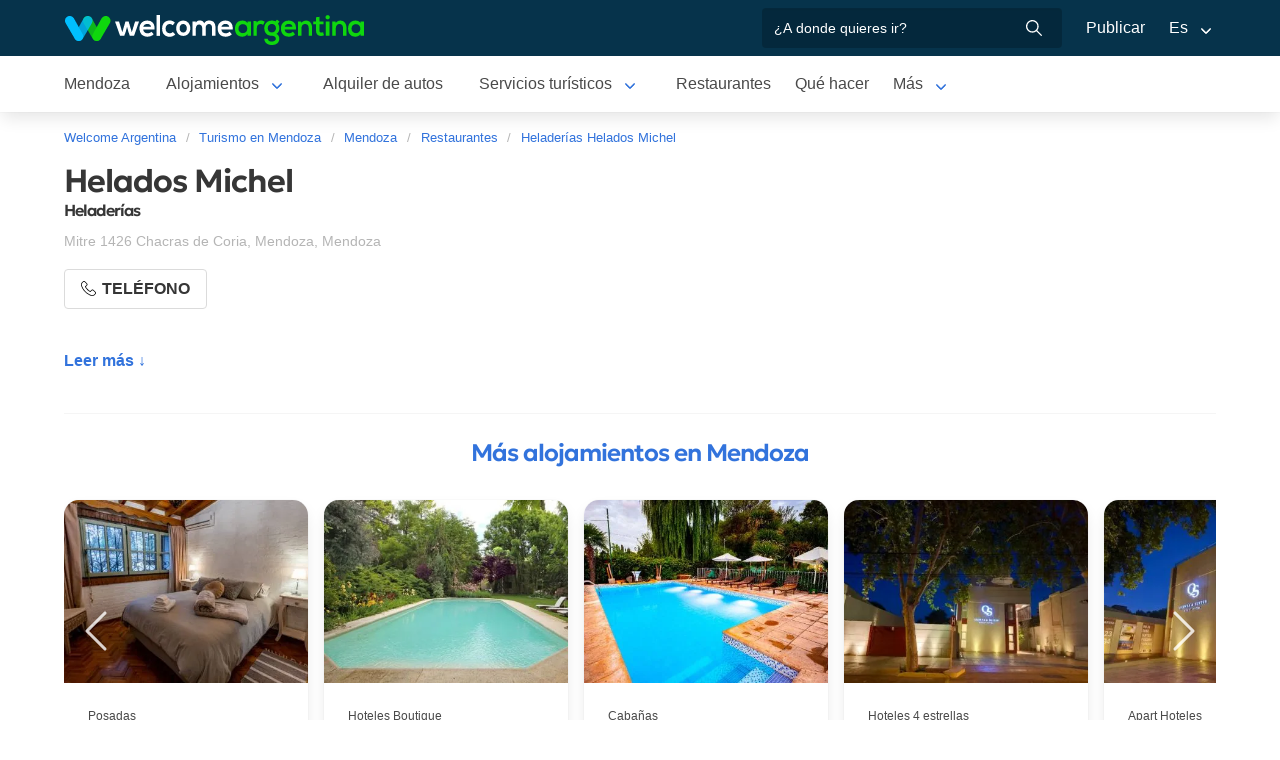

--- FILE ---
content_type: text/html; charset=utf-8
request_url: https://www.welcomeargentina.com/mendoza/c58255.html
body_size: 6065
content:
<!DOCTYPE html>
<html lang="es">
<head>
    <meta charset="UTF-8">
    <title>Helados Michel Mendoza | Welcome Argentina</title>
    <meta name="description" content="Heladerías en Mendoza: Helados Michel - fotos, mapa de ubicación, detalle de servicios, comentarios y calificación de los huéspedes">
    <link rel="shortcut icon" href="https://www.welcomeargentina.com/favicon.ico">
    <meta name="viewport" content="width=device-width, initial-scale=1">
    <link rel="alternate" hreflang="es" href="https://www.welcomeargentina.com/mendoza/c58255.html">
    <link rel="alternate" hreflang="en" href="https://www.welcomeargentina.com/mendoza/c58255_i.html">
    <link rel="alternate" media="only screen and (max-width: 640px)" href="https://www.welcomeargentina.com/mendoza/c58255.html">
    <meta property="og:title" content=" Helados Michel, Mendoza">
    <meta property="og:type" content="hotel">
    <meta property="og:url" content="https://www.welcomeargentina.com/mendoza/c58255.html">
    <meta property="og:image" content="https://www.welcomeargentina.com/plantillas/webp/58255-00.webp">
    <meta property="og:site_name" content="Welcome Argentina">
    <meta property="fb:admins" content="100002468004753">
    <meta property="og:street-address" content="Mitre 1426 Chacras de Coria" />
    <meta property="og:locality" content="Mendoza">
    <meta property="og:region" content="Mendoza">
    <meta property="og:postal-code" content="5500" />
    <meta property="og:country-name" content="Argentina">
    <link rel="stylesheet" href="/css5_a_ficha_703.css">
    <script type="application/ld+json">
			{
				"@context": "https://schema.org",
				"@type": "LodgingBusiness",
				"name": "Helados Michel",
				"description": "Heladerías en Mendoza: Helados Michel - fotos, mapa de ubicación, detalle de servicios, comentarios y calificación de los huéspedes",
                "paymentAccepted": "Cash",
				"telephone":  "+542614962532",
                "photo": "https://www.welcomeargentina.com/plantillas/webp/58255-00.webp",
				"image": "https://www.welcomeargentina.com/plantillas/webp/58255-00.webp",
                "geo": {
					"@type": "GeoCoordinates",
					"latitude": "",
					"longitude": ""
				},
				"address" : 
					{ 
					"@type" : "PostalAddress",
					"addressCountry" : "AR",
                    "postalCode" : "5500",
					"addressLocality" : "Mendoza",
					"addressRegion" : "Mendoza",
					"streetAddress" : "Mitre 1426 Chacras de Coria"
					}
			}
	</script>
      <meta name="referrer" content="strict-origin-when-cross-origin">
  <meta name="google-site-verification" content="6eNa-wwlZRGb0VctdqQlfuV1MiLki1plmUpzREfklOM" />

    

</head>

<body itemscope itemtype="http://schema.org/WebPage">

    <!-- Navegacion principal - logo - buscador - idiomas -->


    <nav class="navbar is-primary" role="navigation" aria-label="main navigation">
        <div class="container">
            <div class="navbar-brand">
                <a class="navbar-item" href="/">
                    <img src="/img5/svg/welcome-argentina.svg" alt="Welcome Argentina" width="300" height="40">
                </a>
            </div>

            <div class="navbar-menu">
                <div class="navbar-end">
                    <div class="navbar-item">
                        <form id="all" autocomplete="off">
                           <span class="modal-close is-large" aria-label="close"></span>
                            <p class="control has-icons-right">
                                <input class="input" type="text" id="search" name="search" rel="e" placeholder="¿A donde quieres ir?">
                                <span class="icon is-small is-right">
                                    <img src="..//img5/svg/search-w.svg" alt="Web" width="15" height="15" />
                                </span>
                            </p>
                            <p class="csj has-text-grey is-size-7"></p>
                            <div class="res">
                                <div class="mres"></div>
                            </div>
                        </form>
                    </div>
                    <a  href="/publicar/" class="navbar-item">
                    Publicar
                  </a>
                    <div class="navbar-item has-dropdown is-hoverable">
                        <a class="navbar-link">
                            Es
                        </a>

                        <div class="navbar-dropdown">
                            <a href="/mendoza/c58255.html" class="navbar-item">
                                Espanol
                            </a>
                            <a href="/mendoza/c58255_i.html" class="navbar-item">
                                English
                            </a>
                        </div>
                    </div>
                </div>
            </div>
        </div>
    </nav>


    <!-- Navegacion secundaria ciudad -->




    <nav class="navbar" role="navigation" aria-label="main navigation" id="navSec">
        <div class="container">
            <div class="navbar-brand">
                <a role="button" class="navbar-burger burger" aria-label="menu" aria-expanded="false" data-target="navbarBasicExample">
                    <span aria-hidden="true"></span>
                    <span aria-hidden="true"></span>
                    <span aria-hidden="true"></span>
                </a>
            </div>

            <div class="navbar-menu">
                <div class="navbar-start menu">

                    
                    <a href="/mendoza/" class="navbar-item ">Mendoza</a>
                    

                    <div class="navbar-item a-dropdown is-hoverable">
                    <a href="/mendoza/alojamientos.html" class="navbar-item navbar-link">Alojamientos</a>
                    <div class="navbar-dropdown">
                    <a href="/mendoza/alojamientos.html" class="navbar-item">Todos los Alojamientos</a>
                    <a href="/mendoza/cabanas.html" class="navbar-item">Cabañas</a>
                    <a href="/mendoza/aparthoteles.html" class="navbar-item">Apart</a>
                    <a href="/mendoza/hoteles.html" class="navbar-item">Hoteles</a>
                    <a href="/mendoza/hosterias.html" class="navbar-item">Hosterías</a>
                    <a href="/mendoza/alquiler-temporario.html" class="navbar-item">Alquiler temporario</a>
                    <a href="/mendoza/hostels.html" class="navbar-item">Hostels</a>
                    <a href="/mendoza/campings.html" class="navbar-item">Campings</a>
                    </div>
                    </div>

                    
                    <a href="/mendoza/alquilerdeautos.html" class="navbar-item ">Alquiler de autos</a>
                    

                    <div class="navbar-item a-dropdown is-hoverable">
                    <a href="/mendoza/serviciosturisticos.html" class="navbar-item navbar-link">Servicios turísticos</a>
                    <div class="navbar-dropdown">
                    <a href="/mendoza/serviciosturisticos.html" class="navbar-item">Todos los servicios turísticos</a>
                    <a href="/mendoza/agenciasdeturismo.html" class="navbar-item">Agencias de turismo</a>
                    </div>
                    </div>

                    
                    <a href="/mendoza/gastronomia.html" class="navbar-item ">Restaurantes</a>
                    

                    
                    <a href="/mendoza/paseos.html" class="navbar-item ">Qué hacer</a>
                    

                    
                    <a href="/mendoza/inmobiliario.html" class="navbar-item ">Inmobiliarias</a>
                    

                    <div class="navbar-item a-dropdown is-hoverable">
                    <a href="/mendoza/fotografias.html" class="navbar-item navbar-link">Galería de fotos</a>
                    <div class="navbar-dropdown">
                    <a href="/mendoza/fotografias.html" class="navbar-item">Galería 1</a>
                    <a href="/mendoza/fotografias1.html" class="navbar-item">Galería 2</a>
                    <a href="/mendoza/fotos-vendimia.html" class="navbar-item">Fiesta de la Vendimia</a>
                    </div>
                    </div>

                    
                    <a href="/mendoza/comollegar.html" class="navbar-item ">Cómo llegar</a>
                    

                    
                    <a href="/mendoza/compras.html" class="navbar-item ">Qué comprar</a>
                    

                    
                    <a href="/mendoza/informaciongeneral.html" class="navbar-item ">Información general</a>
                    

                    
                    <a href="/mendoza/mapa.html" class="navbar-item ">Mapa de la ciudad</a>
                    

                    
                    <a href="/mendoza/historia.html" class="navbar-item ">Historia</a>
                    

                    
                    <a href="/mendoza/blog.html" class="navbar-item ">Blog de turismo en Argentina</a>
                    
                    <div class="navbar-item has-dropdown is-hoverable">
                        <a class="navbar-link">
                            Más
                        </a>
                        <div class="navbar-dropdown vermas">

                        </div>
                    </div>
                </div>
            </div>
        </div>
    </nav>


 
    <!-- Fotos de cabecera y galeria de fotos -->



    <div class="container">
        <div class="columns">
            <div class="column">
                <!-- Breadcrumbs -->
        <nav class="breadcrumb" aria-label="breadcrumbs">
            <ol class="breadcrumb" itemprop="breadcrumb" itemscope itemtype="http://schema.org/BreadcrumbList">
                <li itemprop="itemListElement" itemscope="" itemtype="http://schema.org/ListItem"><a href="/" itemprop="item" title="Welcome Argentina"><span itemprop="name">Welcome Argentina</span></a>
                    <meta itemprop="url" content="/">
                    <meta itemprop="position" content="1" />
                </li>
                <li itemprop="itemListElement" itemscope="" itemtype="http://schema.org/ListItem"><a href="/provincia-mendoza/" itemprop="item" title="Turismo en Mendoza"><span itemprop="name">Turismo en Mendoza</span></a>
                    <meta itemprop="url" content="/provincia-mendoza/">
                    <meta itemprop="position" content="2" />
                </li>
                <li itemprop="itemListElement" itemscope="" itemtype="http://schema.org/ListItem"><a href="/mendoza/" itemprop="item" title="Mendoza"><span itemprop="name">Mendoza</span></a>
                    <meta itemprop="url" content="/mendoza/">
                    <meta itemprop="position" content="3" />
                </li>
                <li itemprop="itemListElement" itemscope="" itemtype="http://schema.org/ListItem"><a href="/mendoza/gastronomia.html" itemprop="item" title="Restaurantes"><span itemprop="name">Restaurantes</span></a>
                    <meta itemprop="url" content="/mendoza/gastronomia.html">
                    <meta itemprop="position" content="4" />
                </li>
                <li itemprop="itemListElement" itemscope="" itemtype="http://schema.org/ListItem"><a href="/mendoza/c58255.html" itemprop="item" title="Heladerías Helados Michel"><span itemprop="name">Heladerías Helados Michel</span></a>
                    <meta itemprop="url" content="/mendoza/c58255.html">
                    <meta itemprop="position" content="5" />
                </li>
            </ol>
        </nav>

                <!-- Nombre y categoria -->
                <div class="content" itemscope itemtype="http://www.schema.org/LodgingBusiness">

                <hgroup>
                    <h1 itemprop="name" class="title is-3">Helados Michel</h1>
                    <h2 class="subtitle is-6">Heladerías <span class="estrellas "></span></h2>
                </hgroup>
                

                <!-- Datos de contacto - mapa - telefonos - whatsapp - sitio web -->

                <p class="has-text-grey-light">
                    <small itemprop="address" itemscope itemtype="http://schema.org/PostalAddress">
                        <span itemprop="streetAddress">Mitre 1426 Chacras de Coria</span>, <span itemprop="addressLocality">Mendoza</span>, <span itemprop="addressRegion">Mendoza</span>
                    </small>
                </p>
                
                <div class="buttons">


                            <span class="button" id="tel" data-reck="te-58255-d"><img src="https://www.welcomeargentina.com/img5/svg/telefono.svg" alt="Telefono" width="15" height="15" /> Teléfono</span>
                        
                        
                        
                </div>
                


                <div id="telefonoh" class="notification is-info is-light">
                    <button class="delete"></button>
                    
                     <span>Teléfono<strong> <span itemprop="telephone">+54 261-4962532</span></strong></span>
                </div>
                
                <!-- Promociones  -->
                 
                 <!-- Descripcion -->

                <p id="sc" class="m"></p>
                <a onclick="verMas()" id="morebtn"><strong>Leer más ↓</strong></a>

                <!-- Servicios -->

                
                

                
                


            </div>
            </div>

            <!-- Columna derecha con formulario y promocion  -->
             
              
        </div>
    </div>


        <!-- Carrusel alojamiento -->
        <div class="container mt-5 mb-5" id="sl">
           <hr>
            <h2 class="subtitle is-4 has-text-centered mb-4"><a target="_blank" href="/mendoza/gastronomia.html">Más alojamientos en  Mendoza</a></h2>
            <section class="section">
                <div class="container">


                    <div class="swiffy-slider slider-item-show4 slider-item-show2-sm slider-item-reveal slider-nav-visible slider-nav-page slider-indicators-round slider-indicators-outside slider-indicators-sm">
                       <ul class="slider-container">
                            <li class="card">
                                <div class="card-image is-relative">
                                    <figure class="image is-4by3">
                                        <a href="/chacrasdecoria/posada-casona-la-chiquita.html" target="_blank">
                                        <img src="/plantillas/webp/65591-00.webp" alt="Casona La Chiquita" data-reck="fo-65591-d">
                                            </a>
                                    </figure>
                                </div>
                                <div class="card-content">
                                    <p class="is-size-7">Posadas</p>
                                    <p class="title is-6"><a href="/chacrasdecoria/posada-casona-la-chiquita.html" target="_blank" data-reck="na-58255-d">Casona La Chiquita</a></p>

                                </div>
                            </li>
                            <li class="card">
                                <div class="card-image is-relative">
                                    <figure class="image is-4by3">
                                        <a href="/mendoza/hotel-casa-glebinias.html" target="_blank">
                                        <img src="/plantillas/webp/44545-00.webp" alt="Casa Glebinias Hotel" data-reck="fo-44545-d">
                                            </a>
                                    </figure>
                                </div>
                                <div class="card-content">
                                    <p class="is-size-7">Hoteles Boutique</p>
                                    <p class="title is-6"><a href="/mendoza/hotel-casa-glebinias.html" target="_blank" data-reck="na-58255-d">Casa Glebinias Hotel</a></p>

                                </div>
                            </li>
                            <li class="card">
                                <div class="card-image is-relative">
                                    <figure class="image is-4by3">
                                        <a href="/mendoza/cabanas-terranostra.html" target="_blank">
                                        <img src="/plantillas/webp/49552-00.webp" alt="Cabañas Terranostra" data-reck="fo-49552-d">
                                            </a>
                                    </figure>
                                </div>
                                <div class="card-content">
                                    <p class="is-size-7">Cabañas</p>
                                    <p class="title is-6"><a href="/mendoza/cabanas-terranostra.html" target="_blank" data-reck="na-58255-d">Cabañas Terranostra</a></p>

                                </div>
                            </li>
                            <li class="card">
                                <div class="card-image is-relative">
                                    <figure class="image is-4by3">
                                        <a href="/mendoza/aparthotel-quinta-suites.html" target="_blank">
                                        <img src="/plantillas/webp/56905-00.webp" alt="Quinta &amp; Suites Apart Hotel" data-reck="fo-56905-d">
                                            </a>
                                    </figure>
                                </div>
                                <div class="card-content">
                                    <p class="is-size-7">Hoteles 4 estrellas</p>
                                    <p class="title is-6"><a href="/mendoza/aparthotel-quinta-suites.html" target="_blank" data-reck="na-58255-d">Quinta &amp; Suites Apart Hotel</a></p>

                                </div>
                            </li>
                            <li class="card">
                                <div class="card-image is-relative">
                                    <figure class="image is-4by3">
                                        <a href="/mendoza/aparthotel-quinta-suites.html" target="_blank">
                                        <img src="/plantillas/webp/37734-00.webp" alt="Quinta &amp; Suites Apart Hotel" data-reck="fo-37734-d">
                                            </a>
                                    </figure>
                                </div>
                                <div class="card-content">
                                    <p class="is-size-7">Apart Hoteles</p>
                                    <p class="title is-6"><a href="/mendoza/aparthotel-quinta-suites.html" target="_blank" data-reck="na-58255-d">Quinta &amp; Suites Apart Hotel</a></p>

                                </div>
                            </li>
                            <li class="card">
                                <div class="card-image is-relative">
                                    <figure class="image is-4by3">
                                        <a href="/mendoza/cabanas-complejo-terrazas-de-encalada.html" target="_blank">
                                        <img src="/plantillas/webp/55007-00.webp" alt="Complejo Terrazas de Encalada" data-reck="fo-55007-d">
                                            </a>
                                    </figure>
                                </div>
                                <div class="card-content">
                                    <p class="is-size-7">Cabañas</p>
                                    <p class="title is-6"><a href="/mendoza/cabanas-complejo-terrazas-de-encalada.html" target="_blank" data-reck="na-58255-d">Complejo Terrazas de Encalada</a></p>

                                </div>
                            </li>
                            <li class="card">
                                <div class="card-image is-relative">
                                    <figure class="image is-4by3">
                                        <a href="/mendoza/cabanas-aldea-azul.html" target="_blank">
                                        <img src="/plantillas/webp/46360-00.webp" alt="Aldea Azul Cabañas" data-reck="fo-46360-d">
                                            </a>
                                    </figure>
                                </div>
                                <div class="card-content">
                                    <p class="is-size-7">Cabañas</p>
                                    <p class="title is-6"><a href="/mendoza/cabanas-aldea-azul.html" target="_blank" data-reck="na-58255-d">Aldea Azul Cabañas</a></p>

                                </div>
                            </li>
                            <li class="card">
                                <div class="card-image is-relative">
                                    <figure class="image is-4by3">
                                        <a href="/mendoza/potrerillos-casa-verde.html" target="_blank">
                                        <img src="/plantillas/webp/62355-00.webp" alt="Cabañas Casa Verde" data-reck="fo-62355-d">
                                            </a>
                                    </figure>
                                </div>
                                <div class="card-content">
                                    <p class="is-size-7">Cabañas</p>
                                    <p class="title is-6"><a href="/mendoza/potrerillos-casa-verde.html" target="_blank" data-reck="na-58255-d">Cabañas Casa Verde</a></p>

                                </div>
                            </li>
                            <li class="card">
                                <div class="card-image is-relative">
                                    <figure class="image is-4by3">
                                        <a href="/mendoza/cabanas-los-girasoles.html" target="_blank">
                                        <img src="/plantillas/webp/63164-00.webp" alt="Cabañas Los Girasoles" data-reck="fo-63164-d">
                                            </a>
                                    </figure>
                                </div>
                                <div class="card-content">
                                    <p class="is-size-7">Cabañas</p>
                                    <p class="title is-6"><a href="/mendoza/cabanas-los-girasoles.html" target="_blank" data-reck="na-58255-d">Cabañas Los Girasoles</a></p>

                                </div>
                            </li>
                            <li class="card">
                                <div class="card-image is-relative">
                                    <figure class="image is-4by3">
                                        <a href="/potrerillos/cabanas-el-pinar-en-la-ventana.html" target="_blank">
                                        <img src="/plantillas/webp/49727-00.webp" alt="El Pinar en la Ventana" data-reck="fo-49727-d">
                                            </a>
                                    </figure>
                                </div>
                                <div class="card-content">
                                    <p class="is-size-7">Cabañas</p>
                                    <p class="title is-6"><a href="/potrerillos/cabanas-el-pinar-en-la-ventana.html" target="_blank" data-reck="na-58255-d">El Pinar en la Ventana</a></p>

                                </div>
                            </li>
                            <li class="card">
                                <div class="card-image is-relative">
                                    <figure class="image is-4by3">
                                        <a href="/uspallata/cabanas-tierra-huarpe.html" target="_blank">
                                        <img src="/plantillas/webp/49554-00.webp" alt="Cabañas Tierra Huarpe" data-reck="fo-49554-d">
                                            </a>
                                    </figure>
                                </div>
                                <div class="card-content">
                                    <p class="is-size-7">Cabañas</p>
                                    <p class="title is-6"><a href="/uspallata/cabanas-tierra-huarpe.html" target="_blank" data-reck="na-58255-d">Cabañas Tierra Huarpe</a></p>

                                </div>
                            </li>
                            <li class="card">
                                <div class="card-image is-relative">
                                    <figure class="image is-4by3">
                                        <a href="/mendoza/hotel-casa-glebinias.html" target="_blank">
                                        <img src="/plantillas/webp/30605-00.webp" alt="Casa Glebinias Hotel" data-reck="fo-30605-d">
                                            </a>
                                    </figure>
                                </div>
                                <div class="card-content">
                                    <p class="is-size-7">Hoteles rurales</p>
                                    <p class="title is-6"><a href="/mendoza/hotel-casa-glebinias.html" target="_blank" data-reck="na-58255-d">Casa Glebinias Hotel</a></p>

                                </div>
                            </li>
                            <li class="card">
                                <div class="card-image is-relative">
                                    <figure class="image is-4by3">
                                        <a href="/sanrafael/cabanas-tierra-virgen.html" target="_blank">
                                        <img src="/plantillas/webp/62348-00.webp" alt="Cabañas Tierra Virgen" data-reck="fo-62348-d">
                                            </a>
                                    </figure>
                                </div>
                                <div class="card-content">
                                    <p class="is-size-7">Cabañas</p>
                                    <p class="title is-6"><a href="/sanrafael/cabanas-tierra-virgen.html" target="_blank" data-reck="na-58255-d">Cabañas Tierra Virgen</a></p>

                                </div>
                            </li>
                            <li class="card">
                                <div class="card-image is-relative">
                                    <figure class="image is-4by3">
                                        <a href="/mendoza/cabanas-el-encuentro.html" target="_blank">
                                        <img src="/plantillas/webp/49472-00.webp" alt="Cabañas El Encuentro " data-reck="fo-49472-d">
                                            </a>
                                    </figure>
                                </div>
                                <div class="card-content">
                                    <p class="is-size-7">Cabañas</p>
                                    <p class="title is-6"><a href="/mendoza/cabanas-el-encuentro.html" target="_blank" data-reck="na-58255-d">Cabañas El Encuentro </a></p>

                                </div>
                            </li>
                            <li class="card">
                                <div class="card-image is-relative">
                                    <figure class="image is-4by3">
                                        <a href="/chacras-de-coria/lun-lodges.html" target="_blank">
                                        <img src="/plantillas/webp/67021-00.webp" alt="LUN Lodges" data-reck="fo-67021-d">
                                            </a>
                                    </figure>
                                </div>
                                <div class="card-content">
                                    <p class="is-size-7">Cabañas</p>
                                    <p class="title is-6"><a href="/chacras-de-coria/lun-lodges.html" target="_blank" data-reck="na-58255-d">LUN Lodges</a></p>

                                </div>
                            </li>
                        <li class="card">
                            <div class="card-image is-relative">
                                <figure class="image is-4by3">
                                    <a href="/mendoza/gastronomia.html"><img src="https://www.welcomeargentina.com/img5/sfa.png" alt="Ver más alojamientos"></a>
                                </figure>
                            </div>
                            <div class="card-content">
                                <p class="is-size-7">Mendoza</p>
                                <p class="title is-6"><a href="/mendoza/gastronomia.html">Ver más alojamientos</a></p>
                            </div>
                        </li>
                    </ul>
                    <button type="button" class="slider-nav"></button>
                    <button type="button" class="slider-nav slider-nav-next"></button>
                     </div>
                </div>
            </section>
        </div>




    <!-- Pie de pagina -->
    <footer class="footer">
        <div class="container">
            <div class="columns">
                <div class="column is-two-fifths">
                    <p class="is-size-4">Suscripción al newsletter</p>
                    <form id="newsletter" name="newsletter" method="post"  class="columns is-multiline">
                       <div class="column is-half">
                        <input type="hidden" name="msg" value="Muchas gracias por suscribirse a nuestro newsletter!&lt;br&gt;Pronto estaremos en contacto.">
                        <div>
                        <label for="Nombrenews" class="label">Su nombre y apellido</label>
                        <div class="control has-icons-left">
                            <input name="Nombre" id="Nombrenews" type="text" class="input" placeholder="Su nombre y apellido" required>
                            <span class="icon is-small is-left">
                                <img src="/img5/svg/user.svg" alt="Newsletter" width="15" height="15" />
                            </span>
                        </div>
                        </div>
                        </div>
                        <div class="column is-half">
                        <label for="Emailnews" class="label">Ingrese su Email</label>
                        <div class="control has-icons-left">
                            <input name="Email" id="Emailnews" type="email" class="input" placeholder="Ingrese su Email" required>
                            <span class="icon is-small is-left">
                                <img src="/img5/svg/email.svg" alt="Newsletter" width="15" height="15" />
                            </span>
                        </div>
                        </div>
                        <div class="column is-full">
                        <button class="button is-dark">¡Suscribite!</button>
                        </div>
                    </form>
                </div>
                <div class="column has-text-right">
                    <div class="buttons is-right">
                        <a href="https://www.facebook.com/WelcomeArgentina" class="button social" target="_blank">
                            <span class="icon is-small">
                                <img src="/img5/svg/facebook.svg" alt="Facebook" width="20">
                            </span>
                        </a>
                        <a href="https://www.instagram.com/welcomeargentinaok" class="button social" target="_blank" rel="noopener">
                            <span class="icon is-small">
                                 <img src="/img5/svg/instagram.svg" alt="Instagram"  width="20" height="20">
                            </span>
                        </a>
                    </div>
                    <p><a href="/publicar/empresa.html" target="_blank">Quienes somos</a> - <a href="#modal-tyc" onclick="return false;" id="tyc">Términos y condiciones</a> - <a href="#modal-ctc" onclick="return false;" id="ctc">Contacto</a> - <a  href="/publicar/">Publicar establecimiento</a></p>
                    <p class="is-size-7">Ratings and Reviews: &copy; TripAdvisor<br>
                        <a href="/">Welcome Argentina</a> - Información turística sobre <a href="/mendoza/">Mendoza</a> - Argentina - Helados Michel - Heladerías<br>
                        © 2003-2026 Prohibida su reproducción total o parcial. Derechos de Autor 675246 Ley 11723

                    </p>

                </div>
            </div>
        </div>
    </footer>

    <div class="brands">
        <div class="container">
            <img src="/img5/ipwcwu-h.webp" width="430" height="45" usemap="#ipwcwu-h">
            <map name="ipwcwu-h">
                <area target="_blank" href="/r?c=ip" coords="7,23,144,43" shape="rect">
                <area target="_blank" href="/r?c=wc" coords="152,23,275,43" shape="rect">
                <area target="_blank" href="/r?c=wu" coords="281,23,428,43" shape="rect">
            </map>
        </div>
    </div>
    
    
    <!-- Modal mapa -->

    <div class="modal" id="modal-mapa">
        <div class="modal-background"></div>
        <div class="modal-content">

        <div id="mapa">
            
        </div>

        </div>
        <button class="modal-close is-large" aria-label="close"></button>
        </div>

        
        
   
    <div class="modal" id="selcor">
    <div class="modal-background"></div>
    <div class="modal-content">
    <div class="box">

    <div class="tit">Alojamientos Favoritos <button class="close" onclick="closeAll()"></button></div>
    <form method="post" id="formsel" name="formsel" onsubmit="postEnviaf();return false;">
    <div id='items'>
     </div>
     </form>

    </div>
    </div>
    <button class="modal-close is-large" aria-label="close"></button>
    </div>
    
    <!-- Modal envia mas -->
    
    <div class="modal" id="enviamas">
    <div class="modal-background"></div>
    <div class="modal-content">
    <div class="box">

    <form method="post" id="formmas" onsubmit="EnviaMasivo();return false;">
        <input name="Referencia" type="hidden" value="Mendoza > Heladerías">
        <input name="UrlReferencia" type="hidden" value="">
        <input name="idcliente" type="hidden" value="58255">
        <input type="hidden" name="vista" class="vista" value="1">
        <div id='itemsf'>
        </div>
     </form>

    </div>
    </div>
    <button class="modal-close is-large" aria-label="close"></button>
    </div>
    
    <!-- Modal envia success -->
    
    <div class="modal" id="success">
    <div class="modal-background"></div>
    <div class="modal-content">
    <div class="box" id="msj">

    </div>
    </div>
    <button class="modal-close is-large" aria-label="close"></button>
    </div>
    
    <!-- Modal mas comentarios -->
    
    <div class="modal" id="mmascom">
    <div class="modal-background"></div>
    <div class="modal-content">
    <div class="box" id="comentc">

    </div>
    </div>
    <button class="modal-close is-large" aria-label="close"></button>
    </div>

    <!-- Modal terminos y condiciones -->

    <div class="modal" id="modal-tyc">
        <div class="modal-background"></div>
        <div class="modal-card">
            <header class="modal-card-head">
                <p class="modal-card-title">Terminos y condiciones</p>
            </header>
            <section class="modal-card-body">
            </section>
            <footer class="modal-card-foot">
            </footer>
        </div>
        <button class="modal-close is-large" aria-label="close"></button>
    </div>

    <!-- Modal contacto -->

    <div class="modal" id="modal-ctc">
        <div class="modal-background"></div>
        <div class="modal-card">
            <header class="modal-card-head">
                <p class="modal-card-title">Contacto</p>
            </header>
            <section class="modal-card-body">
            </section>
            <footer class="modal-card-foot">
                <small>* Recuerde completar sus datos correctamente para poder recibir una respuesta.</small>
            </footer>
        </div>
        <button class="modal-close is-large" aria-label="close"></button>
    </div>

    <script>
        const Idioma = "e";
        const Ttel ="Ejemplo <strong>Teléfono</strong>";
        const Twap ="Ejemplo <strong>WhatsApp</strong>";
        const IDcliente = 58255;
        const IDciudad = 128;
        const IDrubro = 43;
        const Rubro = "Heladerías";
        const IDopcion = 2;
        const Masivo = 1;
        const Tgras = "Gracias";
        const Mensaje = ", su mensaje se ha enviado con éxito!";
        const ErrorMensaje = "";
        const Em_error = "Los datos no coinciden";
        const Em_errorv = "E-mail inválido";
        const Teliminado = "Eliminado de favoritos";
        const Formwap = "";
        const Paismin = "ar";
        const Ddi = "+54"; 
    </script>
    <link rel="stylesheet" href="/css5/fuente/photoswipe.css">
    <script type="module">
        import PhotoSwipeLightbox from '/js5/fuente/a-photoswipe-lightbox.esm.min.js';
        const lightbox = new PhotoSwipeLightbox({
            gallery: '#gallery',
            children: 'a',
            pswpModule: () => import('/js5/fuente/a-photoswipe.esm.min.js')
        });
        lightbox.init();
    </script>
    <script type="module">
        import {swiffyslider} from '/js5/fuente/swiffy-slider.esm.min.js'; 
        window.swiffyslider = swiffyslider; 
        window.swiffyslider.init();
    </script>
    <script async src="/js5_a_ficha_369.js"></script>
  <script type="text/javascript">
     var _paq = window._paq = window._paq || [];
  </script>  




</body>
</html>